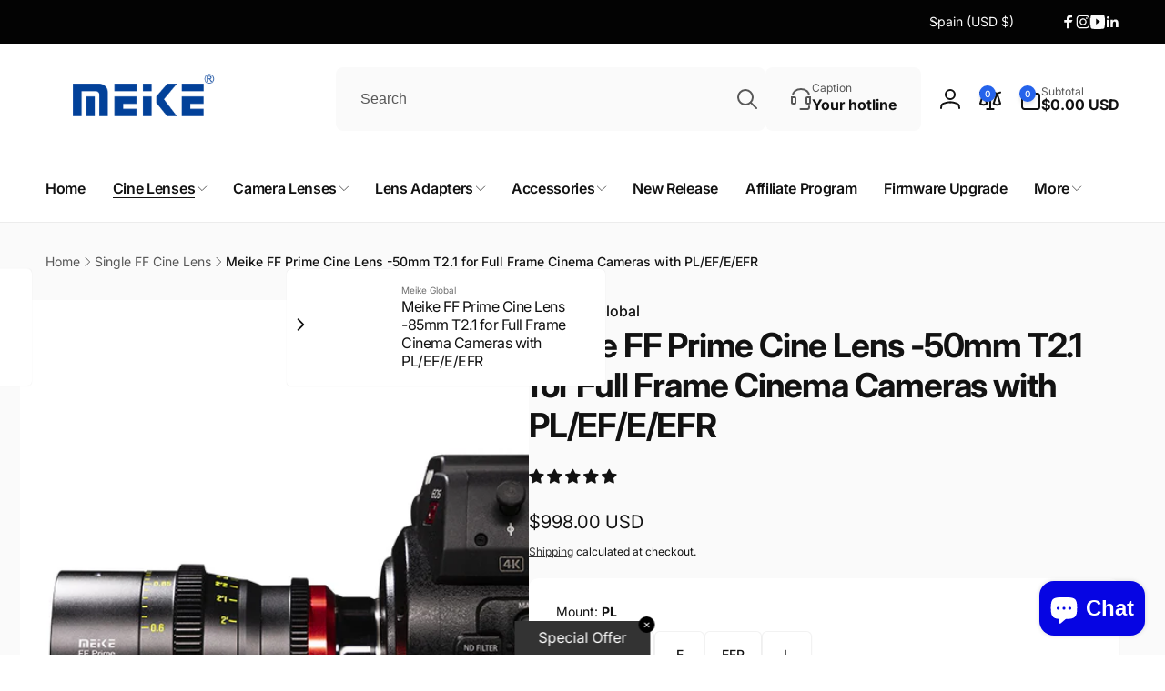

--- FILE ---
content_type: text/css
request_url: https://meikeglobal.com/cdn/shop/t/37/assets/component-next-prev-products.css?v=80018853071530667911749469525
body_size: -384
content:
.product-nav__item{background:rgb(var(--color-background));box-shadow:0 0 .1rem rgb(var(--color-foreground),.15);border-radius:.5rem;cursor:pointer;transition:transform 1s cubic-bezier(.19,1,.22,1)}.product-nav__item--previous:hover{transform:translateY(-50%);z-index:3}.product-nav__item:hover .product-nav__direction{opacity:0}.product-nav__item:hover .product-nav__image{opacity:1}.product-nav__item--next:hover{transform:translateY(-50%);z-index:3}.product-nav__title{font-size:1.6rem}.product-nav__vendor{font-size:1rem;color:rgb(var(--color-foreground),.6)}.product-nav__image{opacity:0}.product-nav__direction{position:absolute}.product-nav__direction--previous{transform:translate(calc(var(--transform-direction) * (-50%)));inset-inline-end:0}.product-nav__direction--next{transform:translate(calc(var(--transform-direction) * 50%));inset-inline-start:0}.product-nav__text{transform-origin:center center}
/*# sourceMappingURL=/cdn/shop/t/37/assets/component-next-prev-products.css.map?v=80018853071530667911749469525 */


--- FILE ---
content_type: text/css
request_url: https://meikeglobal.com/cdn/shop/t/37/assets/base.css?v=18596708475930190311749469524
body_size: 4268
content:
@keyframes animateMenuOpen{0%{opacity:0;transform:translateY(-1.5rem)}to{opacity:1;transform:translateY(0)}}strong{font-weight:var(--font-body-weight-bold)}@media (prefers-reduced-motion){.motion-reduce{transition:none!important;animation:none!important}}.underlined-link:hover{color:rgb(var(--color-link))}blockquote{font-style:italic;color:rgba(var(--color-foreground),.75);border-inline-start:.2rem solid rgba(var(--color-foreground),.2);padding-inline-start:1rem}@media screen and (min-width: 750px){blockquote{padding-inline-start:1.5rem}}table:not([class]){border-collapse:collapse;font-size:1.4rem;border:.1rem solid rgb(var(--color-foreground),.2)}table:not([class]) td,table:not([class]) th{padding:1em;border:.1rem solid rgba(var(--color-foreground),.2)}.placeholder-svg{fill:currentColor}.animate-arrow .icon-arrow path{transform:translate(-.25rem);transition:transform .1s ease}.animate-arrow:hover .icon-arrow path{transform:translate(-.05rem)}@supports not (inset: 10px){.grid{margin-inline-start:calc(-1 * var(--grid-mobile-horizontal-spacing))}.grid__item{padding-inline-start:var(--grid-mobile-horizontal-spacing);padding-bottom:var(--grid-mobile-vertical-spacing)}@media screen and (min-width: 750px){.grid{margin-inline-start:calc(-1 * var(--grid-desktop-horizontal-spacing))}.grid__item{padding-inline-start:var(--grid-desktop-horizontal-spacing);padding-bottom:var(--grid-desktop-vertical-spacing)}}.grid--gapless .grid__item{padding-inline-start:0;padding-bottom:0}@media screen and (min-width: 749px){.grid--peek .grid__item{padding-inline-start:var(--grid-mobile-horizontal-spacing)}}.product-grid .grid__item{padding-bottom:var(--grid-mobile-vertical-spacing)}@media screen and (min-width: 750px){.product-grid .grid__item{padding-bottom:var(--grid-desktop-vertical-spacing)}}}*:focus{outline:0;box-shadow:none}*:focus-visible,.block-editing{outline:.2rem solid rgba(var(--color-foreground),.5);outline-offset:var(--outline-focus-offset, .3rem)}.skip-to-content-link:focus{z-index:9999;position:inherit;overflow:auto;width:auto;height:auto;clip:auto}.skip-to-content-link--all{margin:1rem 0 0 1rem}.focused,.no-js *:focus{outline:.2rem solid rgba(var(--color-foreground),.5);outline-offset:.3rem;box-shadow:0 0 0 .3rem rgb(var(--color-background)),0 0 .5rem .4rem rgba(var(--color-foreground),.3)}.no-js *:focus:not(:focus-visible){outline:0;box-shadow:none}.focus-inset:focus-visible{outline:.2rem solid rgba(var(--color-foreground),.5);outline-offset:-.2rem;box-shadow:0 0 .2rem rgba(var(--color-foreground),.3)}.focused.focus-inset,.no-js .focus-inset:focus{outline:.2rem solid rgba(var(--color-foreground),.5);outline-offset:-.2rem;box-shadow:0 0 .2rem rgba(var(--color-foreground),.3)}.no-js .focus-inset:focus:not(:focus-visible){outline:0;box-shadow:none}.focus-none{box-shadow:none!important;outline:0!important}.full-width-link{position:absolute;inset-block:0;inset-inline:0;z-index:2}::selection{background-color:rgba(var(--color-foreground),.05)}.highlight{color:rgb(var(--color-highlight))}a.light:hover{opacity:1}.disclosure-has-popup[open]>summary:before{position:fixed;inset-block:0;inset-inline:0;z-index:2;display:block;cursor:default;content:" ";background:transparent}.disclosure-has-popup>summary:before{display:none}.disclosure-has-popup[open]>summary+*{z-index:100;position:relative}@media screen and (min-width: 750px){.disclosure-has-popup[open]>summary+*{z-index:4}}summary .icon-caret{transition:transform .5s cubic-bezier(.03,.93,.97,1)}.shopify-payment-button__button--branded{z-index:auto}.button.loading .icon,.button.loading span{opacity:0}.button:not(.ignore-effect):not(:disabled):before{content:"";position:absolute;top:100%;bottom:0;inset-inline:0;background-color:rgb(var(--color-button-text));transition:top .5s cubic-bezier(.03,.93,.97,1);border-radius:calc(var(--buttons-radius) - 1px)}.button:not(.ignore-effect):not(:disabled):hover{color:rgb(var(--color-button))}.button--secondary:not(.ignore-effect):not(:disabled):hover,.button--tertiary:not(.ignore-effect):not(:disabled):hover{color:rgb(var(--color-button-outline))}.button:not(.ignore-effect):not(:disabled):hover>*{z-index:0}.button:not(.ignore-effect):not(:disabled):hover:before{top:0}@media screen and (forced-colors: active){.button.loading{color:rgb(var(--color-foreground))}}.button .loading-overlay__spinner svg{height:100%;width:100%}.button.loading>.loading-overlay__spinner{top:50%;inset-inline-start:50%;transform:translate(calc(var(--transform-direction) * 50%),-50%);position:absolute;height:100%;width:min(5rem,50%)}.button.loading>.loading-overlay__spinner .spinner{width:fit-content}.button:focus-visible,.button.focused,.shopify-payment-button__button--unbranded:focus-visible,.shopify-payment-button [role=button]:focus-visible,.shopify-payment-button__button--unbranded:focus,.shopify-payment-button [role=button]:focus{outline:0;box-shadow:0 0 0 .3rem rgb(var(--color-background)),0 0 0 .5rem rgba(var(--color-foreground),.5),0 0 .5rem .4rem rgba(var(--color-foreground),.3)}.button::selection,.shopify-challenge__button::selection,.customer button::selection{background-color:rgba(var(--color-button-text),.3)}.button:disabled,.button[aria-disabled=true],.button.disabled,.customer button:disabled,.customer button[aria-disabled=true],.customer button.disabled{cursor:not-allowed;opacity:.5}.button.loading:disabled,.button.loading[aria-disabled=true],.button.loading.disabled{opacity:1}.shopify-challenge__button:hover{color:rgb(var(--color-button));background-color:rgb(var(--color-button-text))}.title__buttons{z-index:1}.field,.field__input,.select__select,.customer .field input,.customer select,.spr-form-input{transition:box-shadow .1s ease}.form-status{margin:0;font-size:1.6rem;padding:.5rem 1rem}.form-status-list{padding:0;margin:1rem 0 0}.form-status-list li{list-style-position:inside}.form-status-list .link:first-letter{text-transform:capitalize}.field__input::-webkit-search-cancel-button,.customer .field input::-webkit-search-cancel-button{display:none}.field__input::placeholder,.customer .field input::placeholder{opacity:0}.field__input:-webkit-autofill~.field__button,.field__input:-webkit-autofill~.field__label,.customer .field input:-webkit-autofill~label{color:#000}.field__list-option{gap:1rem 1.5rem}.text-area{min-height:10rem;resize:none}input[type=checkbox]{display:inline-block;width:auto;margin-inline-end:.5rem}.quantity__input::-webkit-outer-spin-button,.quantity__input::-webkit-inner-spin-button{-webkit-appearance:none;margin:0}.quantity__input[type=number]{-moz-appearance:textfield}.quantity__button{transition:background-color .3s ease}.quantity__button:hover:not(:active){background-color:rgb(var(--color-foreground),.1)}.quantity__button:active{background-color:rgb(var(--color-foreground),.5)}.quantity__button:focus-visible,.quantity__input:focus-visible{z-index:2}.quantity__button:focus,.quantity__input:focus{z-index:2}.quantity__input:-webkit-autofill,.quantity__input:-webkit-autofill:hover,.quantity__input:-webkit-autofill:active{box-shadow:0 0 0 10rem rgb(var(--color-background)) inset!important;-webkit-box-shadow:0 0 0 10rem rgb(var(--color-background)) inset!important}.no-js details[open]>.header__icon--search{top:1rem;inset-inline-end:.5rem}.header__search>details .modal__close-button.link{z-index:1}.shopify-section-header-sticky .hide-in-sticky{display:none}.section-header{z-index:4}sticky-header{min-height:var(--sticky-header-height-mobile, auto)}sticky-header header{background:rgb(var(--color-background))}.section-header.animate header{transition:transform .5s cubic-bezier(.03,.93,.97,1),top .5s cubic-bezier(.03,.93,.97,1)}.shopify-section-header-sticky header{position:fixed;top:0}.shopify-section-header-hidden .header{transform:translateY(-100%)}.header-top{z-index:5}.header__toggle-nav-button{height:4.4rem;transition:width .5s ease,opacity .5s ease,visibility .5s ease,margin .5s ease}.header__toggle-nav-button .icon-close-state{display:none}.header *[tabindex="-1"]:focus{outline:none}.header__heading-link:hover .h2{color:rgb(var(--color-foreground))}.header__menu-badge--in-drawer{--badge-top-position: 23px;inset-inline-start:5.2rem}@media (min-width: 990px){sticky-header{min-height:var(--sticky-header-height-desktop, auto)}.shopify-section-header-sticky .header--top-left{top:-1.1rem}.header--top-left .header__inline-menu{transition:opacity .5s ease,visibility .5s ease,margin-top .5s ease}.shopify-section-header-sticky.toggle-nav .header__toggle-nav-button{width:2.4rem;margin-inline-end:2.5rem}.shopify-section-header-sticky.toggle-nav .header__toggle-nav-button:before{content:"";position:absolute;width:4.4rem;height:4.4rem;inset-inline-start:-1rem;top:0}.shopify-section-header-sticky.toggle-nav .header__inline-menu{margin-top:calc(var(--nav-height) * (-1));opacity:0;visibility:hidden}.shopify-section-header-sticky.open-nav .header__toggle-nav-button .icon-open-state{display:none}.shopify-section-header-sticky.open-nav .header__toggle-nav-button .icon-close-state{display:block}.shopify-section-header-sticky.open-nav .header__inline-menu{margin-top:0;opacity:1;visibility:visible}.header__menu-badge--in-standard-dropdown{--badge-top-position: 15px}.header__menu-badge--in-megamenu-level2{--badge-top-position: 7px}.header__menu-badge--in-megamenu-level3{--badge-top-position: 15px;padding:.1rem .5rem;inset-inline-start:auto;inset-inline-end:-6px;transform:translate(calc(var(--transform-direction) * (-100%)),-50%);top:50%}.header__menu-badge--in-megamenu-level3:after{inset-inline-start:-2px;border-width:3px;transform:translateY(-50%) rotate(calc(var(--transform-direction) * 45deg))}}.header__icon:after{content:none}.header__icon:hover .icon,.modal__close-button:hover .icon{transform:scale(1.07)}.header__customer-support-region__list{--disclosure-direction: 1rem;padding:2rem;row-gap:2rem;min-width:100%}.header__customer-support-region__name{font-size:2.2rem}.header__customer-support-region__hotline{font-size:1.8rem}.header__customer-support-region__address{font-size:1.1rem}.header__customer-support-region__email{font-size:1.4rem;color:rgb(var(--color-highlight))}@media (max-width: 989px){.header__customer-support-region__list{border-top:1px solid rgb(var(--color-background))}}@media (min-width: 990px){.header__customer-support-region__list--in-dropdown{max-height:calc(100vh - 30rem);overflow-y:auto}}.header__icon--menu[aria-expanded=true]:before{content:"";top:100%;inset-inline-start:0;height:calc(var(--viewport-height, 100vh) - (var(--header-bottom-position, 100%)));width:100%;display:block;position:absolute;background:rgba(var(--color-overlay),.5)}.cart-drawer__details[open] summary{position:inherit}.cart-drawer__details[open] .cart-count-bubble{display:none}.js .mega-menu[open]>.header__submenu,.js .mega-menu.open>.header__submenu,.js .mega-menu[open]>.mega-menu__content,.js .header__submenu__last[open] .header__submenu{animation:animateMenuOpen .3s;transform:translateY(0);z-index:4}@media (prefers-reduced-motion){details[open]>.header__submenu,details.open>.header__submenu{opacity:1;transform:translateY(0)}}.header__submenu{transition:opacity .3s ease,transform .3s ease;width:max-content;max-width:min(45rem,35vw);background-color:rgb(var(--color-background));box-shadow:0 0 5px rgb(var(--color-foreground),.15);margin-inline-start:-.9rem;min-width:13rem}.global-settings-popup{border-radius:var(--popup-corner-radius);border-color:rgba(var(--color-foreground),var(--popup-border-opacity));border-style:solid;border-width:var(--popup-border-width);box-shadow:var(--popup-shadow-horizontal-offset) var(--popup-shadow-vertical-offset) var(--popup-shadow-blur-radius) rgba(var(--color-shadow),var(--popup-shadow-opacity))}.header__submenu.list-menu{padding:2.4rem 0}.header__submenu--last-level{padding:.5rem 0;margin:.5rem 0}.header__menu-item--has-last-sub{column-gap:.7rem}.header__menu-item--has-last-sub>.icon-caret{position:static}.header__submenu .header__menu-item{padding:1rem 2.4rem}.header__submenu .icon-caret{inset-inline-end:2.4rem}.header__menu-item--top-highlight{--color-link: var(--color-foreground)}@media screen and (min-width: 990px){.header__submenu--has-go-to-link.list-menu,.mega-menu__content--has-go-to-link{padding-bottom:0}.header__goto-link{border-top:1px solid rgb(var(--color-foreground),.05);padding:1rem 2.4rem;grid-column:1 / end}.header__goto-link a{font-size:1.3rem;display:inline-flex;column-gap:.5rem}.header__submenu__last[open]>summary .icon-caret{transform:rotate(calc(var(--transform-direction) * 90deg))}.header__submenu.outside-viewport{max-height:calc(100vh - var(--top-position, 20rem) - 4rem);overflow-y:auto}}@media screen and (min-width: 990px) and (hover: hover){.js .header__submenu--has-go-to-link.list-menu,.js .mega-menu__content--has-go-to-link{padding-bottom:2.4rem}.js header-menu:not([data-ignore-hover]) .header__goto-link{display:none}}details[open]>summary>.icon-caret{transform:rotate(180deg)}.global-media-settings--small{--border-radius: 15px}.global-media-settings--full-width,.global-media-settings--full-width img{--border-radius: 0;border-radius:0;border-inline-start:none;border-inline-end:none}.badge{background-color:rgb(var(--color-badge-background));color:rgb(var(--color-badge-foreground))}.badge--sale{--color-badge-foreground: var(--color-sale-badge-foreground);--color-badge-background: var(--color-sale-badge-background)}.badge--sold-out{--color-badge-foreground: var(--color-sold-out-badge-foreground);--color-badge-background: var(--color-sold-out-badge-background);position:absolute;top:50%;inset-inline-start:50%;transform:translate(calc(var(--transform-direction) * 50%),-50%) rotate(calc(var(--transform-direction) * 10deg));word-break:normal}.badge--custom-1{--color-badge-foreground: var(--color-custom-badge-1-foreground);--color-badge-background: var(--color-custom-badge-1-background)}.badge--custom-2{--color-badge-foreground: var(--color-custom-badge-2-foreground);--color-badge-background: var(--color-custom-badge-2-background)}.badge--custom-3{--color-badge-foreground: var(--color-custom-badge-3-foreground);--color-badge-background: var(--color-custom-badge-3-background)}.badge--custom-4{--color-badge-foreground: var(--color-custom-badge-4-foreground);--color-badge-background: var(--color-custom-badge-4-background)}.badge--custom-5{--color-badge-foreground: var(--color-custom-badge-5-foreground);--color-badge-background: var(--color-custom-badge-5-background)}.js appear-animate-list .card-wrapper--product{transition:border,transform .5s ease}@media (min-width: 750px){use-animate img{transition:opacity .5s ease .1s,transform 1.8s cubic-bezier(.03,.93,.97,1) .5s}use-animate.loaded img{opacity:1;transform:scale(1)}}.slider-button{cursor:pointer;z-index:2;box-shadow:0 1px 2px rgb(var(--color-foreground),.07);border-radius:.6rem}.slider-button--transparent{border:none;box-shadow:none;border-radius:0}.slider-button span{transition:transform .5s ease}.slider-button--next:not([disabled]):hover span:first-child,.slider-button--prev:not([disabled]):hover span:last-child{transform:rotate(calc(var(--transform-direction) * 60deg))}.slider-button--next:not([disabled]):hover span:last-child,.slider-button--prev:not([disabled]):hover span:first-child{transform:rotate(calc(var(--transform-direction) * (-60deg)))}.slider-button--announcement-bar{transition:transform .5s cubic-bezier(.19,1,.22,1)}.slider-button--announcement-bar:hover{transform:scale(1.3)}@media (prefers-reduced-motion){.slider{scroll-behavior:auto}}.slider-button--next .icon{transition:transform .1s ease}.slider-counter{background:rgb(var(--color-background));box-shadow:0 .1rem .2rem rgb(var(--color-foreground),.05)}.slider-counter__inner{gap:.8rem}.slider-counter__link--dots .dot,.slider-counter__link--numbers{transition:background-color .2s ease-in-out}@keyframes link-hover{0%{inset-inline-start:0}to{inset-inline-start:100%}}.link--text:hover{color:rgba(var(--color-foreground),.75)}.underlined-link:hover:after{content:"";position:absolute;bottom:-.1rem;width:10%;border-bottom:1px solid rgb(var(--color-background));animation:link-hover .3s linear forwards}.link-effect-no-underline{position:relative}.link-effect-no-underline:before{content:"";inset-inline-start:0;position:absolute;bottom:-.1rem;border-bottom:1px solid currentColor;width:0;transition:width .3s ease-in-out}.link-effect-no-underline:hover:before{width:100%}@media (forced-colors: active){.button,.shopify-challenge__button,.customer button{border:transparent solid 1px}.button:focus-visible,.button:focus,.button.focused,.shopify-payment-button__button--unbranded:focus-visible,.shopify-payment-button [role=button]:focus-visible,.shopify-payment-button__button--unbranded:focus,.shopify-payment-button [role=button]:focus{outline:solid transparent 1px}.field__input:focus,.select__select:focus,.customer .field input:focus,.customer select:focus,.localization-form__select:focus.localization-form__select:after,.spr-form-input:focus{outline:transparent solid 1px}.localization-form__select:focus{outline:transparent solid 1px}}.open-drawer-fixed{overflow:hidden}toast-message-manager{position:fixed;inset-inline:1.5rem;bottom:3rem;display:flex;flex-direction:column-reverse;row-gap:1rem;overflow:hidden;z-index:1001}@media (min-width: 750px){toast-message-manager{inset-inline-start:50vw;inset-inline-end:auto;transform:translate(calc(var(--transform-direction) * 50%))}}toast-message{transform:translate(calc((100% + 1rem) * var(--transform-direction)));transition:transform .3s ease;margin:.5rem;box-shadow:0 0 3px rgb(var(--color-overlay),.5);border-radius:5px}toast-message.open{transform:translate(0)}.alert{--color-link: var(--color-foreground);color:rgb(var(--color-foreground));background:rgb(var(--color-background-message));padding-block:1.6rem;padding-inline-end:5rem;padding-inline-start:3rem;position:relative;font-size:1.6rem;font-weight:var(--font-body-weight-medium);border-radius:5px}.alert--no-button{padding-inline-end:3rem}.alert--small{padding-block:1rem;padding-inline-end:1rem;padding-inline-start:1.5rem;font-size:1.4rem}.alert--success{--color-foreground: var(--color-text-message-success);--color-background-message: var(--color-background-message-success)}.alert--warning{--color-foreground: var(--color-text-message-warning);--color-background-message: var(--color-background-message-warning)}.alert--error{--color-foreground: var(--color-text-message-error);--color-background-message: var(--color-background-message-error)}.alert:before{content:"";position:absolute;inset-inline-start:0;top:0;bottom:0;width:.5rem;border-start-start-radius:5px;border-end-start-radius:5px;background:rgb(var(--color-foreground))}.toast__button{width:3rem;height:3rem;background-color:transparent;border:0;padding:.5rem;display:inline-flex;justify-content:center;align-items:center;position:absolute;top:calc(50% - 1.5rem);inset-inline-end:1.5rem;border-radius:50%;transition:background-color .3s ease;cursor:pointer}.toast__button:hover{background-color:rgb(var(--color-foreground),.1)}.floating-element{z-index:2;transition:bottom .3s cubic-bezier(.03,.93,.97,1),opacity .3s ease,visibility .3s ease}.floating-element:not(.always-visible){visibility:hidden}.floating-button{z-index:1;box-shadow:0 0 3px rgb(var(--color-overlay),.1)}.floating-button:after{content:"";position:absolute;width:4.4rem;height:4.4rem}back-to-top.floating-element.open,back-to-top.open~.compare-button-floating{opacity:1;visibility:visible}back-to-top:not(.open) button,back-to-top:not(.open)~.compare-button-floating button{pointer-events:none}back-to-top .icon{transform:rotate(180deg)}@media (max-width: 749px){.floating-element--back-to-top-has-compare{bottom:calc(var(--floating-element-position) + 5rem)}}.quick-button--view{z-index:2}.compare-add-button{cursor:pointer}.compare-added-check{top:-.5rem;width:1.5rem;height:1.5rem;background:rgb(var(--color-foreground),.7);color:rgb(var(--color-background));border-radius:50%;z-index:1}.compare-added-check:not(.compare-added-check--left){inset-inline-end:-.5rem}.compare-added-check--left{inset-inline-start:-.5rem}.compare-added-check .icon{width:1rem;height:.8rem}.compare-add-button--in-grid:before{inset-inline-start:-1.3rem;top:-1.3rem}.quick-view__submit .icon-eye{transition:opacity .3s ease}.quick-view__submit:not(.loading):hover .icon-eye{opacity:1}.compare-add-button:hover{color:rgb(var(--color-foreground))}.quick-view__submit:hover{background:rgb(var(--color-background))}.quick-view__submit{transition:background .3s ease}@media (hover: hover){.quick-button--view{transition:opacity .3s ease,visibility .3s ease;opacity:0}.card-wrapper:hover .quick-button--view{opacity:1;visibility:visible;pointer-events:auto}}.card__heading a:focus:after,.full-link:focus:after{box-shadow:0 0 0 .3rem rgb(var(--color-background)),0 0 .5rem .4rem rgba(var(--color-foreground),.3);outline:.2rem solid rgba(var(--color-foreground),.5)}.card__heading a:focus-visible:after,.full-link:focus-visible:after{box-shadow:0 0 0 .3rem rgb(var(--color-background)),0 0 .5rem .4rem rgba(var(--color-foreground),.3);outline:.2rem solid rgba(var(--color-foreground),.5)}.card__heading a:focus:not(:focus-visible):after,.full-link:focus:not(:focus-visible):after{box-shadow:none;outline:0}.card__heading a:focus,.full-link:focus{box-shadow:none;outline:0}@media screen and (min-width: 990px){.card .media.media--hover-effect>img:only-child,.card-wrapper .media.media--hover-effect>img:only-child{transition:transform .5s ease}.card:hover .media.media--hover-effect>img:first-child:only-child,.card-wrapper:hover .media.media--hover-effect>img:first-child:only-child{transform:scale(1.03)}.card-wrapper:hover .card:not(.ignore-second-image) .media.media--hover-effect>img:first-child:not(:only-child){opacity:0}.card-wrapper:hover .card:not(.ignore-second-image) .media.media--hover-effect>img+img{opacity:1;transition:transform .5s ease;transform:scale(1.03)}}@media (hover: hover) and (min-width: 990px){.card-wrapper--product{transition:transform .5s ease}.card-wrapper--product:hover{--product-card-border-opacity: 0;z-index:3;transform:translateY(-1.3rem)}.card-wrapper--product:after{content:"";position:absolute;top:var(--product-card-shadow-position);inset-inline:var(--product-card-shadow-position);bottom:var(--product-card-shadow-position);border-radius:1.2rem;background:rgb(var(--color-background));z-index:-1;opacity:0;visibility:hidden;transition:opacity .5s ease,visibility .5s ease,box-shadow .5s ease,top .5s ease,height .5s ease}.card-wrapper--product:hover:after{top:-1.5rem;opacity:1;visibility:visible;height:calc(100% + var(--product-card-shadow-distance) - var(--product-card-shadow-position));box-shadow:0 7px 25px 3px rgb(0,0,0,var(--product-card-shadow-opacity))}.grid.contains-card--product.slider--desktop{padding-top:5rem;padding-bottom:calc(9rem - var(--product-card-shadow-position));margin-top:-5rem;margin-bottom:calc(-9rem + var(--product-card-shadow-position))}.slider-component-desktop:not(.slider-component-full-width) .grid.contains-card--product.slider--desktop{--padding: -5rem;margin-inline-start:var(--padding);padding-inline-start:calc((-1) * var(--padding));scroll-padding-inline-start:calc((-1) * var(--padding));margin-inline-end:var(--padding);padding-inline-end:calc((-1) * var(--padding))}.section__box .slider-component-desktop:not(.slider-component-full-width) .grid.contains-card--product.slider--desktop{--padding: -3.8rem}}.contains-card--collection{--outline-focus-offset: .3rem}.modal__close-button.link{padding:0rem;height:4rem;width:4rem;background-color:rgb(var(--color-background));border-radius:50%;box-shadow:.1rem .1rem .6rem rgb(var(--color-overlay),.2)}.modal__close-button .icon{width:1.7rem;height:1.7rem}.modal__content{position:absolute;top:0;inset-inline:0;bottom:0;background:rgb(var(--color-background));z-index:4}.media-modal{cursor:zoom-out}.media-modal .deferred-media{cursor:initial}.card__quick-buttons{z-index:2}@keyframes shimmer{to{transform:translate(calc(var(--transform-direction) * (-100%)))}}.skeleton-box{overflow:hidden;position:relative;background-color:rgba(var(--color-foreground),.05)}.skeleton-box:after{position:absolute;inset-block:0;inset-inline:0;transform:translate(calc(var(--transform-direction) * 100%));background-image:linear-gradient(90deg,rgb(var(--color-background),0) 0,rgb(var(--color-background),.2) 20%,rgb(var(--color-background),.5) 60%,rgb(var(--color-background),0));animation:shimmer 1s infinite;content:"";z-index:0}.summary-accordion__icon-line{background:rgb(var(--color-foreground));transition:transform .5s ease,background .5s ease}.summary-accordion__icon-line:first-child{transform-origin:center center}.summary-accordion__plus-minus-wrapper{transition:background .5s ease;background-color:rgb(var(--color-background));box-shadow:0 .1rem .2rem rgba(var(--color-foreground),.05)}.summary-accordion--has-hover:hover .summary-accordion__plus-minus-wrapper{background:rgb(var(--color-foreground))}.summary-accordion--has-hover:hover .summary-accordion__icon-line{background:rgb(var(--color-background))}.background-overlay:before{content:"";position:absolute;top:0;inset-inline:0;bottom:0;background:linear-gradient(0deg,rgb(var(--color-overlay),var(--overlay-opacity, .5)) 0% 100%)}.tap-area-icon:before{content:"";position:absolute;width:44px;height:44px}.tap-area-icon:focus-visible{outline:none}.tap-area-icon:focus-visible:before{outline:.2rem solid rgba(var(--color-foreground),.5)}.shipping-calculator__date{margin-inline-start:.5rem}
/*# sourceMappingURL=/cdn/shop/t/37/assets/base.css.map?v=18596708475930190311749469524 */


--- FILE ---
content_type: text/javascript
request_url: https://meikeglobal.com/cdn/shop/t/37/assets/details-disclosure.js?v=17506770513992211911749469525
body_size: 398
content:
class DetailsDisclosure extends HTMLElement{constructor(){super(),this.mainDetailsToggle=this.querySelector("details"),this.content=this.mainDetailsToggle.querySelector("summary").nextElementSibling,this.closingTimeout,this.mainDetailsToggle.addEventListener("focusout",this.onFocusOut.bind(this)),this.addEventListener("keyup",this.onContainerKeyUp.bind(this)),this.openHandler=this.open.bind(this),this.closeWithClosingClassHandler=this.closeWithClosingClass.bind(this),this.closeButton=this.querySelector(".disclosure__close-button"),this.closeButton&&(this.onClickCloseButtonHandler=this.onClickCloseButton.bind(this),this.closeButton.addEventListener("click",this.onClickCloseButtonHandler)),this.dataset.ignoreHover||(this.isAbleToUseMouse=matchMedia("(hover: hover)").matches,this.debouncedOnChange=debounce(event=>{this.isAbleToUseMouse=matchMedia("(hover: hover)").matches,this.initHoverDetails()},300),this.debouncedOnChangeHandler=this.debouncedOnChange.bind(this),window.addEventListener("resize",this.debouncedOnChangeHandler),this.initHoverDetails()),this.initClickSummary()}disconnectedCallback(){this.isAbleToUseMouse&&(Shopify.removeEventListener(this.mainDetailsToggle,"mouseenter",this.openHandler),Shopify.removeEventListener(this.mainDetailsToggle,"mouseleave",this.closeWithClosingClassHandler)),this.closeButton&&this.closeButton.removeEventListener("click",this.onClickCloseButtonHandler),this.debouncedOnChangeHandler&&window.removeEventListener("resize",this.debouncedOnChangeHandler)}initHoverDetails(){this.isAbleToUseMouse?(Shopify.addListener(this.mainDetailsToggle,"mouseenter",this.openHandler),Shopify.addListener(this.mainDetailsToggle,"mouseleave",this.closeWithClosingClassHandler)):(this.mainDetailsToggle.removeEventListener("mouseenter",this.openHandler),this.mainDetailsToggle.removeEventListener("mouseleave",this.closeWithClosingClassHandler))}initClickSummary(){this.mainDetailsToggle.querySelector("summary").addEventListener("click",e=>{e.preventDefault(),this.mainDetailsToggle.hasAttribute("open")?this.closeWithClosingClass():this.open()})}closeWithClosingClass(){this.classList.contains("ignore-close")||(this.mainDetailsToggle.classList.add("closing"),this.closingTimeout&&clearTimeout(this.closingTimeout),this.closingTimeout=setTimeout(()=>{this.close(),this.mainDetailsToggle.classList.remove("closing")},300))}onContainerKeyUp(event){event.code.toUpperCase()==="ESCAPE"&&(this.closeWithClosingClass(),this.mainDetailsToggle.querySelector("summary").focus())}onFocusOut(){setTimeout(()=>{this.contains(document.activeElement)||this.closeWithClosingClass()})}onClickCloseButton(){this.closeWithClosingClass()}playAnimation(){this.animations||(this.animations=this.content.getAnimations()),this.mainDetailsToggle.hasAttribute("open")?this.animations.forEach(animation=>animation.play()):this.animations.forEach(animation=>animation.cancel())}open(){this.mainDetailsToggle.setAttribute("open",!0),this.mainDetailsToggle.querySelector("summary").setAttribute("aria-expanded",!0),this.playAnimation()}close(){this.mainDetailsToggle.removeAttribute("open"),this.mainDetailsToggle.querySelector("summary").setAttribute("aria-expanded",!1)}}customElements.define("details-disclosure",DetailsDisclosure);let hoverSupport=matchMedia("(hover: hover)").matches;window.addEventListener("resize",()=>{hoverSupport=matchMedia("(hover: hover)").matches});class HeaderMenu extends DetailsDisclosure{constructor(){super(),this.header=document.querySelector(".header"),this.mainDetailsToggle.addEventListener("toggle",this.onToggle.bind(this)),this.querySelectorAll(":scope > details > .header__menu-item--link").forEach(element=>element.addEventListener("click",this.onClickSummary.bind(this))),this.stickyHeader=this.closest("sticky-header")}onClickSummary(event){hoverSupport&&!this.dataset.ignoreHover&&(event.preventDefault(),window.location=event.currentTarget.dataset.href)}open(){super.open(),this.stickyHeader&&(this.stickyHeader.setPreventOpen(!0),this.stickyHeader.setPreventHide(!0))}close(){super.close(),this.stickyHeader&&(this.stickyHeader.setPreventOpen(!1),this.stickyHeader.setPreventHide(!1))}onToggle(){this.header&&(document.documentElement.style.getPropertyValue("--header-bottom-position-desktop")===""&&document.documentElement.style.setProperty("--header-bottom-position-desktop",`${Math.floor(this.header.getBoundingClientRect().bottom)}px`),this.mainDetailsToggle.hasAttribute("open")?this.content.getBoundingClientRect().bottom>document.documentElement.clientHeight-50&&(this.content.classList.add("outside-viewport"),document.body.classList.add("overflow-hidden"),this.content.style.setProperty("--top-position",`${this.content.getBoundingClientRect().top}px`)):(this.content.classList.remove("outside-viewport"),document.body.classList.remove("overflow-hidden"),this.content.style.removeProperty("--top-position")))}}customElements.define("header-menu",HeaderMenu);
//# sourceMappingURL=/cdn/shop/t/37/assets/details-disclosure.js.map?v=17506770513992211911749469525
